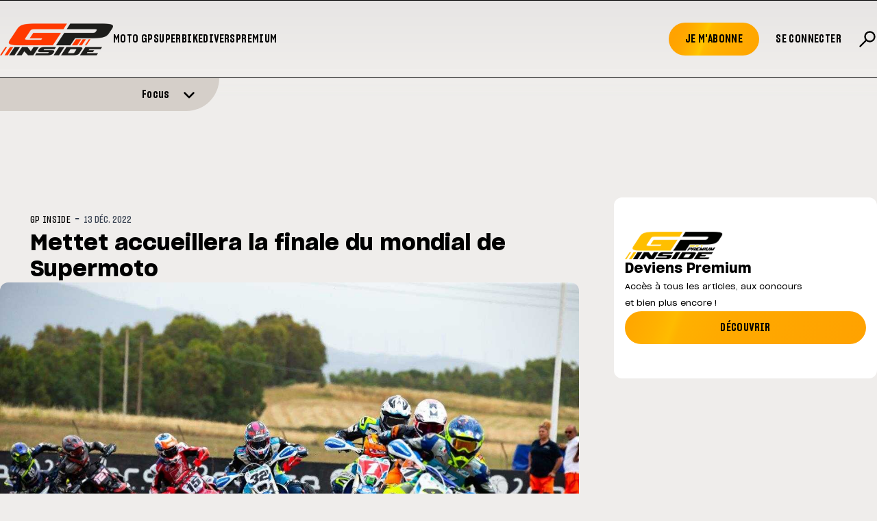

--- FILE ---
content_type: text/html; charset=utf-8
request_url: https://www.gp-inside.com/mettet-accueillera-la-finale-du-mondial-de-supermoto/
body_size: 17203
content:
<!DOCTYPE html>
<html lang="fr_BE">

<head>
    <script type="text/javascript" src="https://cache.consentframework.com/js/pa/24257/c/QICUu/stub"></script>
    <script type="text/javascript" src="https://choices.consentframework.com/js/pa/24257/c/QICUu/cmp" async></script>
    
    <script>(function(w,d,s,l,i){w[l]=w[l]||[];w[l].push({'gtm.start':
    new Date().getTime(),event:'gtm.js'});var f=d.getElementsByTagName(s)[0],
    j=d.createElement(s),dl=l!='dataLayer'?'&l='+l:'';j.async=true;j.src=
    'https://www.googletagmanager.com/gtm.js?id='+i+dl;f.parentNode.insertBefore(j,f);
    })(window,document,'script','dataLayer','GTM-M64RX8PR');</script>

    

    <title>Mettet accueillera la finale du mondial de Supermoto</title>

    <meta charset="utf-8" />
    <meta http-equiv="X-UA-Compatible" content="IE=edge" />
    <meta name="HandheldFriendly" content="True" />
    <meta name="viewport" content="user-scalable=no, initial-scale=1.0, maximum-scale=1.0, width=device-width" />
    

    <link rel="preload" as="style" href="https://www.gp-inside.com/assets/built/screen.css?v=8f5063d9dc" />
    <link rel="preload" as="script" href="https://www.gp-inside.com/assets/built/gpinside.js?v=8f5063d9dc" />
   
    <link rel="stylesheet" type="text/css" href="https://www.gp-inside.com/assets/built/screen.css?v=8f5063d9dc" />

    <script src="https://cdn.jsdelivr.net/npm/@splidejs/splide@4.1.4/dist/js/splide.min.js"></script>
    <script src="https://cdn.jsdelivr.net/npm/@splidejs/splide-extension-auto-scroll@0.5.3/dist/js/splide-extension-auto-scroll.min.js"></script>
    <link href="https://cdn.jsdelivr.net/npm/@splidejs/splide@4.1.4/dist/css/splide.min.css" rel="stylesheet">
    
    <script 
        src="https://code.jquery.com/jquery-3.5.1.min.js"
        integrity="sha256-9/aliU8dGd2tb6OSsuzixeV4y/faTqgFtohetphbbj0=" 
        crossorigin="anonymous"></script>

    <script>
        var config = {
            env: "prod",
            tagPage: true,
            contentAPIKey: '2ebaa216e3a6713fa71d43585b'
        }; 

        var env = config.env;
        var country_code = null;
        
    </script>
    <script src="https://www.gp-inside.com/assets/built/gpinside.js?v=8f5063d9dc"></script>
    <script>
        const mediaQuery = window.matchMedia("(prefers-reduced-motion: reduce)");

        var initialWidth = 160;

        document.addEventListener('DOMContentLoaded', function() {

            ['alert', 'readmore'].filter(function(name) {
                return !!document.getElementById(name + '-splide');

            }).map(function(name) {
                var nW = name == 'alert' ? initialWidth : initialWidth * 0.7;
                var opts = {};

                if(name === 'alert') {
                    opts = {
                        type   : 'loop',
                        flickPower: 300,
                        padding: { left: '20%', right: '20%' },
                        fixedWidth: nW * 2.5,
                        autoHeight: true,
                        breakpoints: {
                            1280: {
                                fixedWidth: nW * 2.5,
                            },
                            1024: {
                                fixedWidth: nW * 2,
                            },
                            768: {
                                fixedWidth: nW * 1.5,
                                padding: 0,
                            },
                        },
                        gap: '2em',
                        arrows: false,
                        pagination: false,
                        drag: 'free',
                        snap: false

                    }
                    
                } else {
                    opts = {
                        type   : 'loop',
                        perPage: 5,
                        autoHeight: true,
                        gap: '2em',
                        breakpoints: {
                            1280: {
                                perPage: 5
                            },
                            1024: {
                                perPage: 3
                            },
                            768: {
                                perPage: 2,
                                padding: 0,
                                gap: '0.8em',
                            },
                        },
                        arrows: true,
                        pagination: false,
                        drag: 'free',
                        snap: true,
                        classes: {
                            arrows: 'splide__arrows gp-arrows',
                            arrow : 'splide__arrow gp-arrow',
                            prev  : 'splide__arrow--prev gp-prev',
                            next  : 'splide__arrow--next gp-next',
                        },
                    }
                }
                
                if ((!mediaQuery || mediaQuery.matches) || name != "alert") {
                   new Splide("#"+name+"-splide" , opts).mount();

                } else {
                    opts.autoScroll = {speed: 0.3};
                    new Splide("#"+name+"-splide" , opts).mount(window.splide.Extensions);
                }
            })
        });
    </script>

    <link rel="icon" href="https://www.gp-inside.com/content/images/size/w256h256/2026/01/GPINSIDE_logo_60x60.png" type="image/png">
    <link rel="canonical" href="https://www.gp-inside.com/mettet-accueillera-la-finale-du-mondial-de-supermoto/">
    <meta name="referrer" content="no-referrer-when-downgrade">
    
    <meta property="og:site_name" content="GP Inside - Toute l&#x27;actualité du sport moto !">
    <meta property="og:type" content="article">
    <meta property="og:title" content="Mettet accueillera la finale du mondial de Supermoto">
    <meta property="og:description" content="Le prestigieux Superbiker de Mettet aura lieu en même temps que la finale du championnat du monde FIM de Supermoto 2023, sur la célèbre piste belge. Un double-événement qui promet d’être l’un des plus spectaculaires de la saison.


Communiqué Circuit Jules Tacheny de Mettet : Finale du Championnat du">
    <meta property="og:url" content="https://www.gp-inside.com/mettet-accueillera-la-finale-du-mondial-de-supermoto/">
    <meta property="og:image" content="https://www.gp-inside.com/content/images/size/w1200/wordpress/2022/10/thomas-chareyre-sardaigne-supermoto-s1-2022.jpg">
    <meta property="article:published_time" content="2022-12-13T21:34:43.000Z">
    <meta property="article:modified_time" content="2022-12-13T21:34:43.000Z">
    
    <meta property="article:publisher" content="https://www.facebook.com/grandprixinside/">
    <meta property="article:author" content="https://www.facebook.com/grandprixinside/">
    <meta name="twitter:card" content="summary_large_image">
    <meta name="twitter:title" content="Mettet accueillera la finale du mondial de Supermoto">
    <meta name="twitter:description" content="Le prestigieux Superbiker de Mettet aura lieu en même temps que la finale du championnat du monde FIM de Supermoto 2023, sur la célèbre piste belge. Un double-événement qui promet d’être l’un des plus spectaculaires de la saison.


Communiqué Circuit Jules Tacheny de Mettet : Finale du Championnat du">
    <meta name="twitter:url" content="https://www.gp-inside.com/mettet-accueillera-la-finale-du-mondial-de-supermoto/">
    <meta name="twitter:image" content="https://www.gp-inside.com/content/images/size/w1200/wordpress/2022/10/thomas-chareyre-sardaigne-supermoto-s1-2022.jpg">
    <meta name="twitter:label1" content="Written by">
    <meta name="twitter:data1" content="GP INSIDE">
    <meta name="twitter:label2" content="Filed under">
    <meta name="twitter:data2" content="">
    <meta name="twitter:site" content="@gpinside">
    <meta name="twitter:creator" content="@gpinside">
    <meta property="og:image:width" content="1200">
    <meta property="og:image:height" content="800">
    
    <script type="application/ld+json">
{
    "@context": "https://schema.org",
    "@type": "Article",
    "publisher": {
        "@type": "Organization",
        "name": "GP Inside - Toute l&#x27;actualité du sport moto !",
        "url": "https://www.gp-inside.com/",
        "logo": {
            "@type": "ImageObject",
            "url": "https://www.gp-inside.com/content/images/2024/01/logo_site.png",
            "width": 165,
            "height": 47
        }
    },
    "author": {
        "@type": "Person",
        "name": "GP INSIDE",
        "url": "https://www.gp-inside.com/404/",
        "sameAs": [
            "https://www.facebook.com/grandprixinside/",
            "https://x.com/gpinside"
        ]
    },
    "headline": "Mettet accueillera la finale du mondial de Supermoto",
    "url": "https://www.gp-inside.com/mettet-accueillera-la-finale-du-mondial-de-supermoto/",
    "datePublished": "2022-12-13T21:34:43.000Z",
    "dateModified": "2022-12-13T21:34:43.000Z",
    "image": {
        "@type": "ImageObject",
        "url": "https://www.gp-inside.com/content/images/size/w1200/wordpress/2022/10/thomas-chareyre-sardaigne-supermoto-s1-2022.jpg",
        "width": 1200,
        "height": 800
    },
    "description": "Le prestigieux Superbiker de Mettet aura lieu en même temps que la finale du championnat du monde FIM de Supermoto 2023, sur la célèbre piste belge. Un double-événement qui promet d’être l’un des plus spectaculaires de la saison.\n\n\nCommuniqué Circuit Jules Tacheny de Mettet : Finale du Championnat du Monde FIM de Supermoto à Mettet en 2023\n\n\nC’est le 8 octobre 2023 que le Circuit Jules Tacheny à Mettet accueillera la finale du Championnat du Monde FIM de Supermoto. L’ASBL RUMESM (Royal Union Ent",
    "mainEntityOfPage": "https://www.gp-inside.com/mettet-accueillera-la-finale-du-mondial-de-supermoto/"
}
    </script>

    <meta name="generator" content="Ghost 6.12">
    <link rel="alternate" type="application/rss+xml" title="GP Inside - Toute l&#x27;actualité du sport moto !" href="https://www.gp-inside.com/rss/">
    <script defer src="https://cdn.jsdelivr.net/ghost/portal@~2.56/umd/portal.min.js" data-i18n="true" data-ghost="https://www.gp-inside.com/" data-key="32b31a0abf22b0f0f984ab2971" data-api="https://gp-inside.ghost.io/ghost/api/content/" data-locale="fr_BE" crossorigin="anonymous"></script><style id="gh-members-styles">.gh-post-upgrade-cta-content,
.gh-post-upgrade-cta {
    display: flex;
    flex-direction: column;
    align-items: center;
    font-family: -apple-system, BlinkMacSystemFont, 'Segoe UI', Roboto, Oxygen, Ubuntu, Cantarell, 'Open Sans', 'Helvetica Neue', sans-serif;
    text-align: center;
    width: 100%;
    color: #ffffff;
    font-size: 16px;
}

.gh-post-upgrade-cta-content {
    border-radius: 8px;
    padding: 40px 4vw;
}

.gh-post-upgrade-cta h2 {
    color: #ffffff;
    font-size: 28px;
    letter-spacing: -0.2px;
    margin: 0;
    padding: 0;
}

.gh-post-upgrade-cta p {
    margin: 20px 0 0;
    padding: 0;
}

.gh-post-upgrade-cta small {
    font-size: 16px;
    letter-spacing: -0.2px;
}

.gh-post-upgrade-cta a {
    color: #ffffff;
    cursor: pointer;
    font-weight: 500;
    box-shadow: none;
    text-decoration: underline;
}

.gh-post-upgrade-cta a:hover {
    color: #ffffff;
    opacity: 0.8;
    box-shadow: none;
    text-decoration: underline;
}

.gh-post-upgrade-cta a.gh-btn {
    display: block;
    background: #ffffff;
    text-decoration: none;
    margin: 28px 0 0;
    padding: 8px 18px;
    border-radius: 4px;
    font-size: 16px;
    font-weight: 600;
}

.gh-post-upgrade-cta a.gh-btn:hover {
    opacity: 0.92;
}</style><script async src="https://js.stripe.com/v3/"></script>
    <script defer src="https://cdn.jsdelivr.net/ghost/sodo-search@~1.8/umd/sodo-search.min.js" data-key="32b31a0abf22b0f0f984ab2971" data-styles="https://cdn.jsdelivr.net/ghost/sodo-search@~1.8/umd/main.css" data-sodo-search="https://gp-inside.ghost.io/" data-locale="fr_BE" crossorigin="anonymous"></script>
    
    <link href="https://www.gp-inside.com/webmentions/receive/" rel="webmention">
    <script defer src="/public/cards.min.js?v=8f5063d9dc"></script>
    <link rel="stylesheet" type="text/css" href="/public/cards.min.css?v=8f5063d9dc">
    <script defer src="/public/member-attribution.min.js?v=8f5063d9dc"></script>
    <script defer src="/public/ghost-stats.min.js?v=8f5063d9dc" data-stringify-payload="false" data-datasource="analytics_events" data-storage="localStorage" data-host="https://www.gp-inside.com/.ghost/analytics/api/v1/page_hit"  tb_site_uuid="cd5e9e9c-c930-49ff-910e-2a9b94c6ac66" tb_post_uuid="fcad8c1d-8584-44eb-bf58-1497e4a0e66b" tb_post_type="post" tb_member_uuid="undefined" tb_member_status="undefined"></script><style>:root {--ghost-accent-color: #FFB800;}</style>

</head>

<body class="post-template tag-hash-news gh-top">
   <noscript><iframe src="https://www.googletagmanager.com/ns.html?id=GTM-M64RX8PR"
    height="0" width="0" style="display:none;visibility:hidden"></iframe></noscript>

    <script>
       
        function init_ad_for(full_alias) {
            var countryBE = document.body.classList.contains('geoip-country-BE');
            var scriptEl = document.currentScript;
            var prevEl = scriptEl.parentNode;

            prevEl.classList.toggle('pdpads');
            prevEl.setAttribute('data-alias', full_alias);
            pdpadstag.que.push(function () {
                pdpadstag.ads().display(full_alias);
            });
        };

    </script>

    <script>var pdpadstag = window.pdpadstag || { que: [] };</script>

    <div class="relative min-h-dvh flex flex-col">
        <div class="header__wrapper sticky top-0 z-30">
    <header>
        <div id="gh-head" class="gh-head">
            <div class="gh-head-inner">
                <div class="boxed xs:unboxed">
                    <div class="menu-left w-full flex flex-row items-center gap-12">
                        <div class="gh-head-brand">
                            <a class="gh-head-logo" href="https://www.gp-inside.com">
                                <img src="https://www.gp-inside.com/content/images/2024/01/logo_site.png" alt="GP Inside - Toute l&#x27;actualité du sport moto !">

                            </a>

                            <a class="gh-head-logo-on-menu" href="https://www.gp-inside.com">
                                <img src="/content/images/2024/02/logo_site_neg.png" />
                            </a>

                        </div>
                        <nav class="gh-head-menu">
                            <ul class="nav">
    <li class="nav-moto-gp"><a href="https://www.gp-inside.com/moto-gp/">Moto GP</a></li>
    <li class="nav-superbike"><a href="https://www.gp-inside.com/superbike/">Superbike</a></li>
    <li class="nav-divers"><a href="https://www.gp-inside.com/divers/">Divers</a></li>
    <li class="nav-premium"><a href="https://www.gp-inside.com/premium/">Premium</a></li>
</ul>

                            <script>
                                $('.nav > li').each(function () {
                                    $(this).append('<div class="nav__hover"></div>');
                                });
                                $('.nav > li a').hover(function (e) {
                                    $(this).parent().find('.nav__hover').toggleClass('nav__hover--hover');
                                })
                            </script>
                        </nav>
                    </div>
                    <div class="gh-head-actions">
                        <span class="burger_trigger bg-transparent hover:cursor-pointer h-6  grid place-content-center">
                            <button class="gh-burger"></button>
                        </span>

                        <div class="gh-head-members">
                            <ul class="nav">
                                <li>
                                    <a class="gh-head-button " href="#/portal/signup" data-portal="signup">
                                        Je m'abonne
                                    </a>
                                </li>
                                <li>
                                    <a class="gh-head-button gh-head-button--bg-transparent" href="#/portal/signin"
                                        data-portal="signin">
                                        Se connecter
                                    </a>
                                </li>
                                <button class="gh-search text-[28px] uppercase font-sharp-x font-semibold" data-ghost-search> <svg xmlns="http://www.w3.org/2000/svg" width="1em" height="1em" viewBox="0 0 24 24">
	<g fill="none" stroke="currentColor" stroke-linecap="round" stroke-width="2">
		<path stroke-dasharray="16" stroke-dashoffset="16" d="M10.5 13.5L3 21">
			<animate fill="freeze" attributeName="stroke-dashoffset" begin="0.4s" dur="0.2s" values="16;0" />
		</path>
		<path stroke-dasharray="40" stroke-dashoffset="40" d="M10.7574 13.2426C8.41421 10.8995 8.41421 7.10051 10.7574 4.75736C13.1005 2.41421 16.8995 2.41421 19.2426 4.75736C21.5858 7.10051 21.5858 10.8995 19.2426 13.2426C16.8995 15.5858 13.1005 15.5858 10.7574 13.2426Z">
			<animate fill="freeze" attributeName="stroke-dashoffset" dur="0.4s" values="40;0" />
		</path>
	</g>
</svg></button>        </ul>


                            </ul>
                        </div>
                    </div>
                </div>
            </div>
        </div>
    </header>



        <div class="alert w-full flex flex-col justify-start overflow-hidden">
        <div class="alert__banner alert__banner--hidden">
                <div class="alert__meta container">
                    <h2 class="alert__meta-title text-md font-sharp font-semibold">Focus</h2>
                    <a class="alert__meta-all" href="/featured">Voir tout &raquo;</a>

                </div>


            <div id="alert-splide" class="splide active:cursor-grabbing hover:cursor-grab">
                <div class="alert__boxes splide__track">
                    <ul class="alert__boxes splide__list">
                                    <li data-id="6969146dac0270000192d008" class="alert__box alert__box--show splide__slide ">
                                            <a class="alert__box__image-wrapper" href="/les-listes-provisoires-des-engages-en-motogp-moto2-et-moto3">

                                                <img class="alert__image"
                                                    srcset="/content/images/size/w300/2026/01/2025-01-GP-Thailand-03893.jpg 300w,
                                                            /content/images/size/w600/2026/01/2025-01-GP-Thailand-03893.jpg 600w,
                                                            /content/images/size/w1000/2026/01/2025-01-GP-Thailand-03893.jpg 1000w,
                                                            /content/images/size/w2000/2026/01/2025-01-GP-Thailand-03893.jpg 2000w"
                                                    sizes="(max-width: 1000px) 400px, 800px"
                                                    src="/content/images/size/w600/2026/01/2025-01-GP-Thailand-03893.jpg"
                                                    alt="Les listes provisoires des engagés en MotoGP, Moto2 et Moto3"
                                                    loading="lazy"
                                                />
                                            </a>

                                        <div class="flex flex-col mt-2 gap-1">

                                            <div class="alert__box__tags flex flex-row flex-wrap">
                                                    <h4 class="alert__primary-tag">Moto GP</h4>
                                                    


                                            </div>

                                            <span class="alert__box__title">Les listes provisoires des engagés en MotoGP, Moto2 et Moto3</span>
                                        </div>
                                    </li>
                                    
                                    <li data-id="695250c7d0ec180001e44a7f" class="alert__box alert__box--show splide__slide ">
                                            <a class="alert__box__image-wrapper" href="/j-4-avant-le-dakar-2026">

                                                <img class="alert__image"
                                                    srcset="/content/images/size/w300/2025/12/Red-Bull-KTM-Factory-Racing---2026-Dakar-Rally-Team-Announcement.jpg 300w,
                                                            /content/images/size/w600/2025/12/Red-Bull-KTM-Factory-Racing---2026-Dakar-Rally-Team-Announcement.jpg 600w,
                                                            /content/images/size/w1000/2025/12/Red-Bull-KTM-Factory-Racing---2026-Dakar-Rally-Team-Announcement.jpg 1000w,
                                                            /content/images/size/w2000/2025/12/Red-Bull-KTM-Factory-Racing---2026-Dakar-Rally-Team-Announcement.jpg 2000w"
                                                    sizes="(max-width: 1000px) 400px, 800px"
                                                    src="/content/images/size/w600/2025/12/Red-Bull-KTM-Factory-Racing---2026-Dakar-Rally-Team-Announcement.jpg"
                                                    alt="J-4 avant le Dakar 2026"
                                                    loading="lazy"
                                                />
                                            </a>

                                        <div class="flex flex-col mt-2 gap-1">

                                            <div class="alert__box__tags flex flex-row flex-wrap">
                                                    <h4 class="alert__primary-tag">Off road</h4>
                                                    


                                            </div>

                                            <span class="alert__box__title">J-4 avant le Dakar 2026</span>
                                        </div>
                                    </li>
                                    
                                    <li data-id="6949aa9bd0ec180001e449a4" class="alert__box alert__box--show splide__slide ">
                                            <a class="alert__box__image-wrapper" href="/marc-marquez-de-retour-en-piste">

                                                <img class="alert__image"
                                                    srcset="/content/images/size/w300/2025/12/Capture-d---e--cran-2025-12-22-a---21.30.25.png 300w,
                                                            /content/images/size/w600/2025/12/Capture-d---e--cran-2025-12-22-a---21.30.25.png 600w,
                                                            /content/images/size/w1000/2025/12/Capture-d---e--cran-2025-12-22-a---21.30.25.png 1000w,
                                                            /content/images/size/w2000/2025/12/Capture-d---e--cran-2025-12-22-a---21.30.25.png 2000w"
                                                    sizes="(max-width: 1000px) 400px, 800px"
                                                    src="/content/images/size/w600/2025/12/Capture-d---e--cran-2025-12-22-a---21.30.25.png"
                                                    alt="Marc Marquez de retour en piste"
                                                    loading="lazy"
                                                />
                                            </a>

                                        <div class="flex flex-col mt-2 gap-1">

                                            <div class="alert__box__tags flex flex-row flex-wrap">


                                            </div>

                                            <span class="alert__box__title">Marc Marquez de retour en piste</span>
                                        </div>
                                    </li>
                                    
                                    <li data-id="694030afa78707000133e5e9" class="alert__box alert__box--show splide__slide ">
                                            <a class="alert__box__image-wrapper" href="/moreira-premier-bresilien-en-motogp-depuis-2007">

                                                <img class="alert__image"
                                                    srcset="/content/images/size/w300/2025/12/unnamed--4-.jpg 300w,
                                                            /content/images/size/w600/2025/12/unnamed--4-.jpg 600w,
                                                            /content/images/size/w1000/2025/12/unnamed--4-.jpg 1000w,
                                                            /content/images/size/w2000/2025/12/unnamed--4-.jpg 2000w"
                                                    sizes="(max-width: 1000px) 400px, 800px"
                                                    src="/content/images/size/w600/2025/12/unnamed--4-.jpg"
                                                    alt="Moreira, premier Brésilien en MotoGP depuis 2007"
                                                    loading="lazy"
                                                />
                                            </a>

                                        <div class="flex flex-col mt-2 gap-1">

                                            <div class="alert__box__tags flex flex-row flex-wrap">


                                            </div>

                                            <span class="alert__box__title">Moreira, premier Brésilien en MotoGP depuis 2007</span>
                                        </div>
                                    </li>
                                    
                                    <li data-id="69381593c84fd400017d3106" class="alert__box alert__box--show splide__slide ">
                                            <a class="alert__box__image-wrapper" href="/apres-stoner-rossi-ce-club-special-dans-lequel-rentre-marc-marquez">

                                                <img class="alert__image"
                                                    srcset="/content/images/size/w300/2025/12/DS_05299.webp 300w,
                                                            /content/images/size/w600/2025/12/DS_05299.webp 600w,
                                                            /content/images/size/w1000/2025/12/DS_05299.webp 1000w,
                                                            /content/images/size/w2000/2025/12/DS_05299.webp 2000w"
                                                    sizes="(max-width: 1000px) 400px, 800px"
                                                    src="/content/images/size/w600/2025/12/DS_05299.webp"
                                                    alt="Après Stoner, Rossi... Ce club spécial dans lequel rentre Marc Marquez"
                                                    loading="lazy"
                                                />
                                            </a>

                                        <div class="flex flex-col mt-2 gap-1">

                                            <div class="alert__box__tags flex flex-row flex-wrap">
                                                    <h4 class="alert__primary-tag">Moto GP</h4>
                                                    


                                            </div>

                                            <span class="alert__box__title">Après Stoner, Rossi... Ce club spécial dans lequel rentre Marc Marquez</span>
                                        </div>
                                    </li>
                                    
                                    <li data-id="6935f298accaaf00015a68f0" class="alert__box alert__box--show splide__slide ">
                                            <a class="alert__box__image-wrapper" href="/mrquez-et-toprak-stars-de-la-soiree-aux-fim-awards-2025">

                                                <img class="alert__image"
                                                    srcset="/content/images/size/w300/2025/12/6e55690e-40d1-809d-b977-6da15069f578.jpg 300w,
                                                            /content/images/size/w600/2025/12/6e55690e-40d1-809d-b977-6da15069f578.jpg 600w,
                                                            /content/images/size/w1000/2025/12/6e55690e-40d1-809d-b977-6da15069f578.jpg 1000w,
                                                            /content/images/size/w2000/2025/12/6e55690e-40d1-809d-b977-6da15069f578.jpg 2000w"
                                                    sizes="(max-width: 1000px) 400px, 800px"
                                                    src="/content/images/size/w600/2025/12/6e55690e-40d1-809d-b977-6da15069f578.jpg"
                                                    alt="Marquez et Razgatlioglu, stars des FIM Awards"
                                                    loading="lazy"
                                                />
                                            </a>

                                        <div class="flex flex-col mt-2 gap-1">

                                            <div class="alert__box__tags flex flex-row flex-wrap">
                                                    <h4 class="alert__primary-tag">Moto GP</h4>
                                                    


                                            </div>

                                            <span class="alert__box__title">Marquez et Razgatlioglu, stars des FIM Awards</span>
                                        </div>
                                    </li>
                                    
                                    <li data-id="6933fe93accaaf00015a68af" class="alert__box alert__box--show splide__slide ">
                                            <a class="alert__box__image-wrapper" href="/motogp-quelques-chiffres-sur-2025">

                                                <img class="alert__image"
                                                    srcset="/content/images/size/w300/2025/12/2025-22-GP-Valencia-26460.jpg 300w,
                                                            /content/images/size/w600/2025/12/2025-22-GP-Valencia-26460.jpg 600w,
                                                            /content/images/size/w1000/2025/12/2025-22-GP-Valencia-26460.jpg 1000w,
                                                            /content/images/size/w2000/2025/12/2025-22-GP-Valencia-26460.jpg 2000w"
                                                    sizes="(max-width: 1000px) 400px, 800px"
                                                    src="/content/images/size/w600/2025/12/2025-22-GP-Valencia-26460.jpg"
                                                    alt="MotoGP : Quelques chiffres sur 2025"
                                                    loading="lazy"
                                                />
                                            </a>

                                        <div class="flex flex-col mt-2 gap-1">

                                            <div class="alert__box__tags flex flex-row flex-wrap">
                                                    <h4 class="alert__primary-tag">Moto GP</h4>
                                                    


                                            </div>

                                            <span class="alert__box__title">MotoGP : Quelques chiffres sur 2025</span>
                                        </div>
                                    </li>
                                    
                                    <li data-id="693046beaccaaf00015a6867" class="alert__box alert__box--show splide__slide ">
                                            <a class="alert__box__image-wrapper" href="/mettet-xp-cloturera-lannee-avec-un-week-end-100-noel">

                                                <img class="alert__image"
                                                    srcset="/content/images/size/w300/2025/12/04049723-fcf1-3c96-80b7-217688ea427e.jpg 300w,
                                                            /content/images/size/w600/2025/12/04049723-fcf1-3c96-80b7-217688ea427e.jpg 600w,
                                                            /content/images/size/w1000/2025/12/04049723-fcf1-3c96-80b7-217688ea427e.jpg 1000w,
                                                            /content/images/size/w2000/2025/12/04049723-fcf1-3c96-80b7-217688ea427e.jpg 2000w"
                                                    sizes="(max-width: 1000px) 400px, 800px"
                                                    src="/content/images/size/w600/2025/12/04049723-fcf1-3c96-80b7-217688ea427e.jpg"
                                                    alt="Mettet XP clôturera l&#x27;année avec un week-end 100% Noël"
                                                    loading="lazy"
                                                />
                                            </a>

                                        <div class="flex flex-col mt-2 gap-1">

                                            <div class="alert__box__tags flex flex-row flex-wrap">


                                            </div>

                                            <span class="alert__box__title">Mettet XP clôturera l&#x27;année avec un week-end 100% Noël</span>
                                        </div>
                                    </li>
                                    
                    </ul>
                </div>
            </div>
        </div>
            <div class="alert__action transition-all ease-out duration-300 w-full md:w-1/4 relative flex flex-col justify-center rounded-br-[1.5rem] md:rounded-br-[3rem]">
                
                <a href="#" class="alert__action__inner--closed w-full flex flex-row gap-4 justify-end alert__actionlink items-end">
                    <div class="empty md:flex-grow-[10]"></div>
                    <span class="alert__title transition-all ease-out duration-300 md:flex-grow-[1] ">
                        Focus
                    </span>
                    <div class="icon open_icon transition-all ease-out duration-300 md:flex-grow-[1]">
                        <span><svg class="w-[18px]" xmlns="http://www.w3.org/2000/svg" viewBox="0 0 448 512" fill="currentColor">
<!--!Font Awesome Free 6.5.1 by @fontawesome - https://fontawesome.com License - https://fontawesome.com/license/free Copyright 2024 Fonticons, Inc.-->
<path d="M201.4 342.6c12.5 12.5 32.8 12.5 45.3 0l160-160c12.5-12.5 12.5-32.8 0-45.3s-32.8-12.5-45.3 0L224 274.7 86.6 137.4c-12.5-12.5-32.8-12.5-45.3 0s-12.5 32.8 0 45.3l160 160z"/>
</svg></span>
                    </div>
                </a>

                <a href="#" class="icon close_icon translate-y-1/2 absolute top-0 left-[10px]  transition-all ease-out duration-300">
                    <span class="hidden"><svg class="w-[18px]" xmlns="http://www.w3.org/2000/svg" viewBox="0 0 384 512">
    <!--!Font Awesome Free 6.5.1 by @fontawesome - https://fontawesome.com License - https://fontawesome.com/license/free Copyright 2024 Fonticons, Inc.-->
    <path d="M342.6 150.6c12.5-12.5 12.5-32.8 0-45.3s-32.8-12.5-45.3 0L192 210.7 86.6 105.4c-12.5-12.5-32.8-12.5-45.3 0s-12.5 32.8 0 45.3L146.7 256 41.4 361.4c-12.5 12.5-12.5 32.8 0 45.3s32.8 12.5 45.3 0L192 301.3 297.4 406.6c12.5 12.5 32.8 12.5 45.3 0s12.5-32.8 0-45.3L237.3 256 342.6 150.6z"/>
</svg></span>
                </a>
            </div>
    </div>

<div class="w-[50px] md:w-[50px] hidden"></div>

    <script>
        var alert_opened = false;

        $(document).on('click', '.alert__actionlink ', function (e) {
            e.preventDefault();

            var classname = 'alert__banner';
            var classname_02 = 'alert';

            if (!alert_opened) {
                alert_opened = true;

                $('.'+classname_02+' .open_icon > span').fadeOut(200)
                $('.'+classname_02+' .close_icon > span').fadeIn(500);
                $('.'+classname_02+' .alert__title').fadeOut(200)
                $('.'+classname_02+' .alert__action').removeClass('md:w-1/4')
                $('.'+classname_02+' .alert__action').removeClass('md:w-[50px]')
                $('.'+classname_02+' .alert__action').removeClass('w-full')
                $('.'+classname_02+' .alert__action').addClass('w-[50px]')
                $('.' + classname).removeClass(classname + '--hidden')
            }
           
        });

        $(document).on('click', '.close_icon ', function (e) {
            e.preventDefault();
            var classname = 'alert__banner';
            var classname_02 = 'alert';

            if (alert_opened) {
               alert_opened = false;

                $('.'+classname_02+' .open_icon > span').delay(100).fadeIn(200)
                $('.'+classname_02+' .close_icon > span').fadeOut(200);
                $('.'+classname_02+' .alert__title').delay(100).fadeIn(200).fadeIn(500)
                $('.'+classname_02+' .alert__action').addClass('md:w-1/4')
                $('.'+classname_02+' .alert__action').addClass('w-full')
                $('.'+classname_02+' .alert__action').removeClass('md:w-[50px]')
                $('.'+classname_02+' .alert__action').removeClass('w-[50px]')
                $('.' + classname).addClass(classname + '--hidden')
            }
        });
    </script>
    

</div>




<div class="menu-mobile--wrapper">
    <div class="menu-mobile--inner">

    <div class=" hello flex flex-row justify-between items-center p-4 sm:py-8 sm:px-4">

       
       
            <a class="w-[110px] sm:w-[165px]" href="https://www.gp-inside.com">
                <img src="/content/images/2024/02/logo_site_neg.png" alt="GP Inside - Toute l&#x27;actualité du sport moto !">
            </a>

            

            <span class="burger_trigger bg-transparent hover:cursor-pointer h-full grid place-content-center"><button
                    class="gh-burger-mobile"></button></span>
    </div>

    <nav>
        <ul class="nav">
    <li class="nav-moto-gp"><a href="https://www.gp-inside.com/moto-gp/">Moto GP</a></li>
    <li class="nav-superbike"><a href="https://www.gp-inside.com/superbike/">Superbike</a></li>
    <li class="nav-divers"><a href="https://www.gp-inside.com/divers/">Divers</a></li>
    <li class="nav-premium"><a href="https://www.gp-inside.com/premium/">Premium</a></li>
</ul>

    </nav>

    <div class="w-full h-1  bg-black"></div>

    <div class="p-4 my-8">
        <ul class="nav">
            <li class="py-2">
                <a class="text-lg uppercase font-sharp-x" href="#/portal/signup" data-portal="signup">
                    Je m'abonne
                </a>
            </li class="py-2">
            <li>
                <a class="text-lg uppercase font-sharp-x" href="#/portal/signin" data-portal="signin">
                    Se connecter
                </a>
            </li>
 <button class="gh-search text-[28px] uppercase font-sharp-x font-semibold" data-ghost-search> <svg xmlns="http://www.w3.org/2000/svg" width="1em" height="1em" viewBox="0 0 24 24">
	<g fill="none" stroke="currentColor" stroke-linecap="round" stroke-width="2">
		<path stroke-dasharray="16" stroke-dashoffset="16" d="M10.5 13.5L3 21">
			<animate fill="freeze" attributeName="stroke-dashoffset" begin="0.4s" dur="0.2s" values="16;0" />
		</path>
		<path stroke-dasharray="40" stroke-dashoffset="40" d="M10.7574 13.2426C8.41421 10.8995 8.41421 7.10051 10.7574 4.75736C13.1005 2.41421 16.8995 2.41421 19.2426 4.75736C21.5858 7.10051 21.5858 10.8995 19.2426 13.2426C16.8995 15.5858 13.1005 15.5858 10.7574 13.2426Z">
			<animate fill="freeze" attributeName="stroke-dashoffset" dur="0.4s" values="40;0" />
		</path>
	</g>
</svg></button>        </ul>
 
    </div>

    <div class="w-full h-1  bg-black"></div>

    <div class="p-4">
        <h3 class="!text-base py-2">
            GP-Inside est le site francophone n°1 traitant du MotoGP.
        </h3>
        <p class="!text-xs w-full sm:max-w-sm">
            Le MotoGP à toute vitesse ! Découvrez l&#x27;intensité du Moto GP sur GP-Inside.com : actualités, résultats, interviews, analyses, photos et vidéos. L&#x27;univers passionnant de la moto à portée de clic !
        </p>
    </div>


    <div class="p-4">
        <ul class="flex flex-row space-x-4 items-center">
            <li class="py-2">
                <a class="block size-5" href="https://www.facebook.com/grandprixinside/" target="_blank" rel="noopener">
                    <svg class="icon" viewBox="0 0 24 24" xmlns="http://www.w3.org/2000/svg" fill="currentColor"><path d="M23.9981 11.9991C23.9981 5.37216 18.626 0 11.9991 0C5.37216 0 0 5.37216 0 11.9991C0 17.9882 4.38789 22.9522 10.1242 23.8524V15.4676H7.07758V11.9991H10.1242V9.35553C10.1242 6.34826 11.9156 4.68714 14.6564 4.68714C15.9692 4.68714 17.3424 4.92149 17.3424 4.92149V7.87439H15.8294C14.3388 7.87439 13.8739 8.79933 13.8739 9.74824V11.9991H17.2018L16.6698 15.4676H13.8739V23.8524C19.6103 22.9522 23.9981 17.9882 23.9981 11.9991Z"/></svg>                </a>

            </li>
            <li class="py-2">
                <a class="block size-5" href="https://x.com/gpinside" target="_blank" rel="noopener">
                    <svg xmlns="http://www.w3.org/2000/svg"viewBox="0 0 24 24">
	<g fill="currentColor">
		<path d="M1 2h2.5L3.5 2h-2.5z">
			<animate fill="freeze" attributeName="d" dur="0.4s" values="M1 2h2.5L3.5 2h-2.5z;M1 2h2.5L18.5 22h-2.5z" />
		</path>
		<path d="M5.5 2h2.5L7.2 2h-2.5z">
			<animate fill="freeze" attributeName="d" dur="0.4s" values="M5.5 2h2.5L7.2 2h-2.5z;M5.5 2h2.5L23 22h-2.5z" />
		</path>
		<path d="M3 2h5v0h-5z" opacity="0">
			<set attributeName="opacity" begin="0.4s" to="1" />
			<animate fill="freeze" attributeName="d" begin="0.4s" dur="0.4s" values="M3 2h5v0h-5z;M3 2h5v2h-5z" />
		</path>
		<path d="M16 22h5v0h-5z" opacity="0">
			<set attributeName="opacity" begin="0.4s" to="1" />
			<animate fill="freeze" attributeName="d" begin="0.4s" dur="0.4s" values="M16 22h5v0h-5z;M16 22h5v-2h-5z" />
		</path>
		<path d="M18.5 2h3.5L22 2h-3.5z" opacity="0">
			<set attributeName="opacity" begin="0.5s" to="1" />
			<animate fill="freeze" attributeName="d" begin="0.5s" dur="0.4s" values="M18.5 2h3.5L22 2h-3.5z;M18.5 2h3.5L5 22h-3.5z" />
		</path>
	</g>
</svg>                </a>
            </li>
            <li class="py-2">
                <a class="block size-8" href="https://www.youtube.com/@GrandPrixInside" target="_blank" rel="noopener">
                    <svg xmlns="http://www.w3.org/2000/svg" viewBox="0 0 24 24">
    <path fill="currentColor" d="M12.244 4c.534.003 1.87.016 3.29.073l.504.022c1.429.067 2.857.183 3.566.38c.945.266 1.687 1.04 1.938 2.022c.4 1.56.45 4.602.456 5.339l.001.152v.174c-.007.737-.057 3.78-.457 5.339c-.254.985-.997 1.76-1.938 2.022c-.709.197-2.137.313-3.566.38l-.504.023c-1.42.056-2.756.07-3.29.072l-.235.001h-.255c-1.13-.007-5.856-.058-7.36-.476c-.944-.266-1.687-1.04-1.938-2.022c-.4-1.56-.45-4.602-.456-5.339v-.326c.006-.737.056-3.78.456-5.339c.254-.985.997-1.76 1.939-2.021c1.503-.419 6.23-.47 7.36-.476zM9.999 8.5v7l6-3.5z" />
</svg>                </a>
            </li>
            <li class="py-2">
                <a class="block size-7" href="https://www.instagram.com/gpinside/" target="_blank" rel="noopener">
                    <svg xmlns="http://www.w3.org/2000/svg" viewBox="0 0 24 24">
    <path fill="currentColor" d="M13.028 2c1.125.003 1.696.009 2.189.023l.194.007c.224.008.445.018.712.03c1.064.05 1.79.218 2.427.465c.66.254 1.216.598 1.772 1.153a4.908 4.908 0 0 1 1.153 1.772c.247.637.415 1.363.465 2.428c.012.266.022.487.03.712l.006.194c.015.492.021 1.063.023 2.188l.001.746v1.31a78.831 78.831 0 0 1-.023 2.188l-.006.194c-.008.225-.018.446-.03.712c-.05 1.065-.22 1.79-.466 2.428a4.883 4.883 0 0 1-1.153 1.772a4.915 4.915 0 0 1-1.772 1.153c-.637.247-1.363.415-2.427.465a72.11 72.11 0 0 1-.712.03l-.194.006c-.493.014-1.064.021-2.189.023l-.746.001h-1.309a78.43 78.43 0 0 1-2.189-.023l-.194-.006a63.036 63.036 0 0 1-.712-.031c-1.064-.05-1.79-.218-2.428-.465a4.889 4.889 0 0 1-1.771-1.153a4.904 4.904 0 0 1-1.154-1.772c-.247-.637-.415-1.363-.465-2.428a74.1 74.1 0 0 1-.03-.712l-.005-.194A79.047 79.047 0 0 1 2 13.028v-2.056a78.82 78.82 0 0 1 .022-2.188l.007-.194c.008-.225.018-.446.03-.712c.05-1.065.218-1.79.465-2.428A4.88 4.88 0 0 1 3.68 3.678a4.897 4.897 0 0 1 1.77-1.153c.638-.247 1.363-.415 2.428-.465c.266-.012.488-.022.712-.03l.194-.006a79 79 0 0 1 2.188-.023zM12 7a5 5 0 1 0 0 10a5 5 0 0 0 0-10m0 2a3 3 0 1 1 .001 6a3 3 0 0 1 0-6m5.25-3.5a1.25 1.25 0 0 0 0 2.5a1.25 1.25 0 0 0 0-2.5" />
</svg>                </a>
            </li>
        </ul>
    </div>

</div>








<!-- OLD  -->


<!-- <div class="mobile-part h-full overflow-y-scroll">
    <nav class="gh-head-menu boxed xs:unboxed my-10">
        <ul class="nav">
    <li class="nav-moto-gp"><a href="https://www.gp-inside.com/moto-gp/">Moto GP</a></li>
    <li class="nav-superbike"><a href="https://www.gp-inside.com/superbike/">Superbike</a></li>
    <li class="nav-divers"><a href="https://www.gp-inside.com/divers/">Divers</a></li>
    <li class="nav-premium"><a href="https://www.gp-inside.com/premium/">Premium</a></li>
</ul>

    </nav>
        <div class="gh-head-members gh-head-menu boxed xs:unboxed">
                <ul class="nav">
                    <li>
                        <a href="/niveaux-dadhesion">
                            Je m'abonne
                        </a>
                    </li>
                    <li>
                        <a href="#/portal/signin" data-portal="signin">
                            Se connecter
                        </a>
                    </li>
                </ul>
        </div>
    <div class="mobile-part__description boxed xs:unboxed">
        <h3>GP-Inside est le site francophone n°1 traitant du MotoGP.</h3>
        <p>Le MotoGP à toute vitesse ! Découvrez l&#x27;intensité du Moto GP sur GP-Inside.com : actualités, résultats, interviews, analyses, photos et vidéos. L&#x27;univers passionnant de la moto à portée de clic !</p>
    </div>
    <div class="mobile-part__socials boxed xs:unboxed">
        <ul>
            <li>
                <a class="social-link" href="#" target="_blank" rel="noopener">
                    <svg class="icon" viewBox="0 0 24 24" xmlns="http://www.w3.org/2000/svg" fill="currentColor"><path d="M23.9981 11.9991C23.9981 5.37216 18.626 0 11.9991 0C5.37216 0 0 5.37216 0 11.9991C0 17.9882 4.38789 22.9522 10.1242 23.8524V15.4676H7.07758V11.9991H10.1242V9.35553C10.1242 6.34826 11.9156 4.68714 14.6564 4.68714C15.9692 4.68714 17.3424 4.92149 17.3424 4.92149V7.87439H15.8294C14.3388 7.87439 13.8739 8.79933 13.8739 9.74824V11.9991H17.2018L16.6698 15.4676H13.8739V23.8524C19.6103 22.9522 23.9981 17.9882 23.9981 11.9991Z"/></svg>                </a>

            </li>
            <li>
                <a class="social-link" href="#" target="_blank" rel="noopener">
                    <svg xmlns="http://www.w3.org/2000/svg"viewBox="0 0 24 24">
	<g fill="currentColor">
		<path d="M1 2h2.5L3.5 2h-2.5z">
			<animate fill="freeze" attributeName="d" dur="0.4s" values="M1 2h2.5L3.5 2h-2.5z;M1 2h2.5L18.5 22h-2.5z" />
		</path>
		<path d="M5.5 2h2.5L7.2 2h-2.5z">
			<animate fill="freeze" attributeName="d" dur="0.4s" values="M5.5 2h2.5L7.2 2h-2.5z;M5.5 2h2.5L23 22h-2.5z" />
		</path>
		<path d="M3 2h5v0h-5z" opacity="0">
			<set attributeName="opacity" begin="0.4s" to="1" />
			<animate fill="freeze" attributeName="d" begin="0.4s" dur="0.4s" values="M3 2h5v0h-5z;M3 2h5v2h-5z" />
		</path>
		<path d="M16 22h5v0h-5z" opacity="0">
			<set attributeName="opacity" begin="0.4s" to="1" />
			<animate fill="freeze" attributeName="d" begin="0.4s" dur="0.4s" values="M16 22h5v0h-5z;M16 22h5v-2h-5z" />
		</path>
		<path d="M18.5 2h3.5L22 2h-3.5z" opacity="0">
			<set attributeName="opacity" begin="0.5s" to="1" />
			<animate fill="freeze" attributeName="d" begin="0.5s" dur="0.4s" values="M18.5 2h3.5L22 2h-3.5z;M18.5 2h3.5L5 22h-3.5z" />
		</path>
	</g>
</svg>                </a>
            </li>
            <li>
                <a class="social-link" href="#" target="_blank" rel="noopener">
                    <svg xmlns="http://www.w3.org/2000/svg" viewBox="0 0 24 24">
    <path fill="currentColor" d="M12.244 4c.534.003 1.87.016 3.29.073l.504.022c1.429.067 2.857.183 3.566.38c.945.266 1.687 1.04 1.938 2.022c.4 1.56.45 4.602.456 5.339l.001.152v.174c-.007.737-.057 3.78-.457 5.339c-.254.985-.997 1.76-1.938 2.022c-.709.197-2.137.313-3.566.38l-.504.023c-1.42.056-2.756.07-3.29.072l-.235.001h-.255c-1.13-.007-5.856-.058-7.36-.476c-.944-.266-1.687-1.04-1.938-2.022c-.4-1.56-.45-4.602-.456-5.339v-.326c.006-.737.056-3.78.456-5.339c.254-.985.997-1.76 1.939-2.021c1.503-.419 6.23-.47 7.36-.476zM9.999 8.5v7l6-3.5z" />
</svg>                </a>
            </li>
        </ul>
    </div>
</div>  --></div>
        <main class="content-wrapper">
            
    <div class="container">    <div class="flex justify-center relative p-4 mt-20 overflow-hidden">
        <div data-device="desktop tablet smartphone">
            <script>init_ad_for('gpinside_fr-others-horizontal_top')</script>

        </div>
    </div>
</div>

    <div class="w-full"> 
        <div class="postpage container">
            <div class="main__article relative">
                <article class="article post tag-hash-news">
                    <header class="article-header gh-canvas">
                        <div class="post__info">
    <div class="post__info__first">
        <span class="post__author-name"><a href="/404/">GP INSIDE</a></span> -  <time class="post__time" datetime=" 2022-12-13">13 déc. 2022</time>
    </div>
    <h1 class="post__title">Mettet accueillera la finale du mondial de Supermoto</h1>

    <div class="tags">
        <div class="tags__list !gap-0">
        </div>
    </div>
    
    <script>
        var primary = $('.post__tags__item--primary');

        if(primary && primary.length) {
           var elements = $('.post__tags__item[data-tag-id='+ primary.data('tag-id') +']:not(.post__tags__item--primary)')
           elements.each(function(e) {
                $(this).remove();
           })
        }

    </script>

</div>                        
                            <figure class="article-image">
    <img
        srcset="/content/images/size/w300/wordpress/2022/10/thomas-chareyre-sardaigne-supermoto-s1-2022.jpg 300w,
                /content/images/size/w600/wordpress/2022/10/thomas-chareyre-sardaigne-supermoto-s1-2022.jpg 600w,
                /content/images/size/w1000/wordpress/2022/10/thomas-chareyre-sardaigne-supermoto-s1-2022.jpg 1000w,
                /content/images/size/w2000/wordpress/2022/10/thomas-chareyre-sardaigne-supermoto-s1-2022.jpg 2000w"
        sizes="(min-width: 1400px) 1400px, 92vw"
        src="/content/images/size/w2000/wordpress/2022/10/thomas-chareyre-sardaigne-supermoto-s1-2022.jpg"
        alt="Mettet accueillera la finale du mondial de Supermoto"
    />

</figure>
                    </header>

                    <section class="relative gh-content gh-canvas post__content radius hidden  ">
    <!--kg-card-begin: html--><p><strong>Le prestigieux Superbiker de Mettet aura lieu en même temps que la finale du championnat du monde FIM de Supermoto 2023, sur la célèbre piste belge. Un double-événement qui promet d&rsquo;être l&rsquo;un des plus spectaculaires de la saison.</strong><!--more--></p>
<p><strong><span style="text-decoration: underline;">Communiqué Circuit Jules Tacheny de Mettet :</span> Finale du Championnat du Monde FIM de Supermoto à Mettet en 2023</strong></p>
<p>C&rsquo;est le 8 octobre 2023 que le Circuit Jules Tacheny à Mettet accueillera la finale du Championnat du Monde FIM de Supermoto. L&rsquo;ASBL RUMESM (Royal Union Entre Sambre et Meuse) organisera cette finale dans le cadre du Elf Moto Superbiker qui se déroulera en même temps, du 6 au 8 octobre 2023.</p>
<p>Freddy Tacheny, président de l&rsquo;ASBL RUMESM :<em> « Depuis 35 ans, le Elf Moto Superbiker a été et reste une épreuve indépendante de tout championnat, une épreuve unique ! Cependant, à la demande du XIEM, promoteur du Championnat du Monde, nous avons accepté d&rsquo;accueillir la finale de ce championnat au cours de notre événement. C&rsquo;est un plaisir de pouvoir proposer à notre nombreux public non seulement notre épreuve phare que tout le monde connaît, avec ses animations, ses 450 pilotes et son désormais célèbre After Race Festival, mais aussi la finale du Championnat du Monde, avec les meilleurs pilotes de la planète en supermoto. C&rsquo;est donc un plus pour chacun. Cette finale s&rsquo;annonce véritablement grandiose et le public du Elf Moto Superbiker bénéficiera d&rsquo;un moment d&rsquo;émotion supplémentaire. »</em></p>
<p><strong>CALENDRIER 2023 FIM SUPERMOTO WORLD CHAMPIONSHIP :</strong><br />
30 avril : GP d&rsquo;Italie à Busca<br />
21 mai : GP de Sardaigne à Tramatza<br />
11 juin : GP d&rsquo;Allemagne à St. Wendel<br />
16 juillet : GP de Bulgarie à Pleven<br />
17 septembre : GP de Catalogne à Alcarras<br />
8 octobre : GP de Belgique à Mettet</p>
<blockquote class="wp-embedded-content" data-secret="uTBqmc9DT1"><p><a href="https://www.gp-inside.com/schmidt-conserve-son-trone-chareyre-vice-champion/">Schmidt conserve son trône, Chareyre vice-champion</a></p></blockquote>

<!--kg-card-end: html-->
           

    <div class="flex flex-col justify-start items-start w-full">
    <p class="text-sm">Partager sur:</p>

    <div class="flex flex-row gap-4 w-full items-center ">
            <div>
                <a class="block w-[25px] h-[25px] transition duration-100 hover:-translate-y-2 hover:rotate-12 " href="https://twitter.com/intent/tweet?url=https://www.gp-inside.com/mettet-accueillera-la-finale-du-mondial-de-supermoto/&amp;text=Mettet%20accueillera%20la%20finale%20du%20mondial%20de%20Supermoto"
                    target="_blank" rel="noopener">
                    <svg xmlns="http://www.w3.org/2000/svg"viewBox="0 0 24 24">
	<g fill="currentColor">
		<path d="M1 2h2.5L3.5 2h-2.5z">
			<animate fill="freeze" attributeName="d" dur="0.4s" values="M1 2h2.5L3.5 2h-2.5z;M1 2h2.5L18.5 22h-2.5z" />
		</path>
		<path d="M5.5 2h2.5L7.2 2h-2.5z">
			<animate fill="freeze" attributeName="d" dur="0.4s" values="M5.5 2h2.5L7.2 2h-2.5z;M5.5 2h2.5L23 22h-2.5z" />
		</path>
		<path d="M3 2h5v0h-5z" opacity="0">
			<set attributeName="opacity" begin="0.4s" to="1" />
			<animate fill="freeze" attributeName="d" begin="0.4s" dur="0.4s" values="M3 2h5v0h-5z;M3 2h5v2h-5z" />
		</path>
		<path d="M16 22h5v0h-5z" opacity="0">
			<set attributeName="opacity" begin="0.4s" to="1" />
			<animate fill="freeze" attributeName="d" begin="0.4s" dur="0.4s" values="M16 22h5v0h-5z;M16 22h5v-2h-5z" />
		</path>
		<path d="M18.5 2h3.5L22 2h-3.5z" opacity="0">
			<set attributeName="opacity" begin="0.5s" to="1" />
			<animate fill="freeze" attributeName="d" begin="0.5s" dur="0.4s" values="M18.5 2h3.5L22 2h-3.5z;M18.5 2h3.5L5 22h-3.5z" />
		</path>
	</g>
</svg>                </a>
            </div>
            <div>
                <a class="block w-[25px] h-[25px] transition duration-100 hover:-translate-y-2 hover:-rotate-12 " href="https://www.facebook.com/sharer.php?u=https://www.gp-inside.com/mettet-accueillera-la-finale-du-mondial-de-supermoto/" target="_blank" rel="noopener">
                    <svg class="icon" viewBox="0 0 24 24" xmlns="http://www.w3.org/2000/svg" fill="currentColor"><path d="M23.9981 11.9991C23.9981 5.37216 18.626 0 11.9991 0C5.37216 0 0 5.37216 0 11.9991C0 17.9882 4.38789 22.9522 10.1242 23.8524V15.4676H7.07758V11.9991H10.1242V9.35553C10.1242 6.34826 11.9156 4.68714 14.6564 4.68714C15.9692 4.68714 17.3424 4.92149 17.3424 4.92149V7.87439H15.8294C14.3388 7.87439 13.8739 8.79933 13.8739 9.74824V11.9991H17.2018L16.6698 15.4676H13.8739V23.8524C19.6103 22.9522 23.9981 17.9882 23.9981 11.9991Z"/></svg>                </a>
            </div>
            <div>
                <a  class="block w-[32px] h-[32px] transition duration-100 hover:-translate-y-2 hover:rotate-12" href="https://pinterest.com/pin/create/button/?url=https://www.gp-inside.com/mettet-accueillera-la-finale-du-mondial-de-supermoto/&amp;media=&amp;description=Mettet%20accueillera%20la%20finale%20du%20mondial%20de%20Supermoto"
                    target="_blank" rel="noopener" data-pin-do="none">
                    <svg xmlns="http://www.w3.org/2000/svg"   viewBox="0 0 24 24">
	<path fill="currentColor" d="M13.372 2.094a10.003 10.003 0 0 0-5.369 19.074a7.756 7.756 0 0 1 .162-2.292c.185-.839 1.296-5.463 1.296-5.463a3.738 3.738 0 0 1-.324-1.577c0-1.485.857-2.593 1.923-2.593a1.334 1.334 0 0 1 1.342 1.508c0 .9-.578 2.262-.88 3.54a1.544 1.544 0 0 0 1.575 1.923c1.897 0 3.17-2.431 3.17-5.301c0-2.201-1.457-3.847-4.143-3.847a4.746 4.746 0 0 0-4.93 4.793a2.96 2.96 0 0 0 .648 1.97a.48.48 0 0 1 .162.554c-.046.184-.162.623-.208.785a.354.354 0 0 1-.51.253c-1.384-.554-2.036-2.077-2.036-3.816c0-2.847 2.384-6.255 7.154-6.255c3.796 0 6.319 2.777 6.319 5.747c0 3.909-2.176 6.848-5.393 6.848a2.861 2.861 0 0 1-2.454-1.246s-.579 2.316-.692 2.754a8.025 8.025 0 0 1-1.019 2.131c.923.28 1.882.42 2.846.416a9.988 9.988 0 0 0 9.996-10.002a10.002 10.002 0 0 0-8.635-9.904" />
</svg>                </a>
            </div>
            <div>
                <a class="block w-[24px] h-[24px] transition duration-100 hover:-translate-y-2 hover:-rotate-12" href="https://www.linkedin.com/shareArticle?mini=true&amp;url=https://www.gp-inside.com/mettet-accueillera-la-finale-du-mondial-de-supermoto/&amp;title=Mettet%20accueillera%20la%20finale%20du%20mondial%20de%20Supermoto"
                    target="_blank" rel="noopener">
                    <svg xmlns="http://www.w3.org/2000/svg"  viewBox="0 0 24 24">
	<path fill="currentColor" d="M20.447 20.452h-3.554v-5.569c0-1.328-.027-3.037-1.852-3.037c-1.853 0-2.136 1.445-2.136 2.939v5.667H9.351V9h3.414v1.561h.046c.477-.9 1.637-1.85 3.37-1.85c3.601 0 4.267 2.37 4.267 5.455v6.286zM5.337 7.433a2.062 2.062 0 0 1-2.063-2.065a2.064 2.064 0 1 1 2.063 2.065m1.782 13.019H3.555V9h3.564zM22.225 0H1.771C.792 0 0 .774 0 1.729v20.542C0 23.227.792 24 1.771 24h20.451C23.2 24 24 23.227 24 22.271V1.729C24 .774 23.2 0 22.222 0z" />
</svg>                </a>
            </div>
            <div>
                <a class="block w-[30px] h-[30px] transition duration-100 hover:-translate-y-2 hover:rotate-12" href="https://web.whatsapp.com/send?text=https://www.gp-inside.com/mettet-accueillera-la-finale-du-mondial-de-supermoto/" target="_blank" rel="noopener">
                     <svg xmlns="http://www.w3.org/2000/svg" viewBox="0 0 24 24">
	<g fill="none" fill-rule="evenodd">
		<path d="M24 0v24H0V0zM12.593 23.258l-.011.002l-.071.035l-.02.004l-.014-.004l-.071-.035c-.01-.004-.019-.001-.024.005l-.004.01l-.017.428l.005.02l.01.013l.104.074l.015.004l.012-.004l.104-.074l.012-.016l.004-.017l-.017-.427c-.002-.01-.009-.017-.017-.018m.265-.113l-.013.002l-.185.093l-.01.01l-.003.011l.018.43l.005.012l.008.007l.201.093c.012.004.023 0 .029-.008l.004-.014l-.034-.614c-.003-.012-.01-.02-.02-.022m-.715.002a.023.023 0 0 0-.027.006l-.006.014l-.034.614c0 .012.007.02.017.024l.015-.002l.201-.093l.01-.008l.004-.011l.017-.43l-.003-.012l-.01-.01z" />
		<path fill="currentColor" d="M12 2C6.477 2 2 6.477 2 12c0 1.89.525 3.66 1.438 5.168L2.546 20.2A1.01 1.01 0 0 0 3.8 21.454l3.032-.892A9.957 9.957 0 0 0 12 22c5.523 0 10-4.477 10-10S17.523 2 12 2M9.738 14.263c2.023 2.022 3.954 2.289 4.636 2.314c1.037.038 2.047-.754 2.44-1.673a.696.696 0 0 0-.088-.703c-.548-.7-1.289-1.203-2.013-1.703a.711.711 0 0 0-.973.158l-.6.915a.229.229 0 0 1-.305.076c-.407-.233-1-.629-1.426-1.055c-.426-.426-.798-.992-1.007-1.373a.227.227 0 0 1 .067-.291l.924-.686a.712.712 0 0 0 .12-.94c-.448-.656-.97-1.49-1.727-2.043a.695.695 0 0 0-.684-.075c-.92.394-1.716 1.404-1.678 2.443c.025.682.292 2.613 2.314 4.636" />
	</g>
</svg>                </a>
            </div>
            <div>
                <a class="block w-[28px] h-[28px] transition duration-100 hover:-translate-y-2 hover:-rotate-12" href="mailto:?subject=Mettet%20accueillera%20la%20finale%20du%20mondial%20de%20Supermoto&body=https://www.gp-inside.com/mettet-accueillera-la-finale-du-mondial-de-supermoto/" target="_blank" rel="noopener">
                     <svg xmlns="http://www.w3.org/2000/svg" viewBox="0 0 24 24">
	<g fill="none" stroke="currentColor" stroke-linecap="round" stroke-width="2">
		<rect width="18" height="14" x="3" y="5" stroke-dasharray="64" stroke-dashoffset="64" rx="1">
			<animate fill="freeze" attributeName="stroke-dashoffset" dur="0.6s" values="64;0" />
		</rect>
		<path stroke-dasharray="24" stroke-dashoffset="24" d="M3 6.5L12 12L21 6.5">
			<animate fill="freeze" attributeName="stroke-dashoffset" begin="0.6s" dur="0.4s" values="24;0" />
		</path>
	</g>
</svg>                </a>
            </div>
    </div>
</div>
    
</section>

                </article>
            </div>

                    <aside class="aside">
                        <div class="aside__inner">
                                <div class="flex justify-center relative p-4 overflow-hidden">
        <div data-device="desktop tablet smartphone">
            <script>init_ad_for('gpinside_fr-others-rectangle_middle')</script>

        </div>
    </div>
                                    <div class="premium premium--visible">
            <div class="premium__logo">
                <img src="https://www.gp-inside.com/assets/images/premium-logo.png?v=8f5063d9dc"/>
            </div>
            <h3 class="premium__title">
                Deviens Premium
                
            </h3>
            <p class="premium__desc">
                Accès à tous les articles, aux concours <br>
                et bien plus encore !
               
            </p>
            <a class="inline-flex h-12 animate-shimmer items-center justify-center rounded-full bg-[linear-gradient(110deg,#FFA000,45%,#FFBB00,55%,#FFA000)] hover:bg-[linear-gradient(110deg,#FFBB00,45%,#FFBB00,55%,#FFBB00)] bg-[length:200%_100%] px-6 font-semibold font-sharp-x text-black uppercase transition-colors focus:outline-none focus:ring-2 focus:ring-yellow-600 focus:ring-offset-2 focus:ring-offset-yellow-200" href="#/portal/signup" data-portal="signup">Découvrir</a>
            
        </div>
                            <div class="hidden lg:block">    <div class="flex justify-center relative p-4 overflow-hidden">
        <div data-device="desktop tablet smartphone">
            <script>init_ad_for('gpinside_fr-homepage-rectangle_bottom')</script>

        </div>
    </div>
</div>
                        </div>
                    </aside>
        
        </div>

                <div class="w-full">
                    <div class= "container relative mb-12 ">
                        <div class="readmore">
    <div class="readmore__inner">
    </div>
</div>                        <div class="tags w-full lg:max-w-3xl">
        <h3 class="main_title mb-5">Explorer par filtre</h3>

                <ul class="tags__list">
                            <li data-id="670a4030c41d8d00012a4726" class="tags__item">
                                <a href="/tag/2027" data-tag="2027">
                                    <span>2027</span>
                                </a>
                            </li>
                            <li data-id="65b8d325e10239000198a68c" class="tags__item">
                                <a href="/tag/aprilia" data-tag="aprilia">
                                    <span>Aprilia</span>
                                </a>
                            </li>
                            <li data-id="65b8d325e10239000198a691" class="tags__item">
                                <a href="/tag/auto" data-tag="auto">
                                    <span>Auto</span>
                                </a>
                            </li>
                            <li data-id="65f8583394dfb500014493c1" class="tags__item">
                                <a href="/tag/bmw" data-tag="bmw">
                                    <span>BMW</span>
                                </a>
                            </li>
                            <li data-id="694a7638d0ec180001e44a15" class="tags__item">
                                <a href="/tag/cev" data-tag="cev">
                                    <span>CEV</span>
                                </a>
                            </li>
                            <li data-id="65e9d80e55d8cd00016dc4dd" class="tags__item">
                                <a href="/tag/circuits" data-tag="circuits">
                                    <span>circuits</span>
                                </a>
                            </li>
                            <li data-id="65b8d325e10239000198a69d" class="tags__item">
                                <a href="/tag/concours" data-tag="concours">
                                    <span>Concours</span>
                                </a>
                            </li>
                            <li data-id="65b8d325e10239000198a69f" class="tags__item">
                                <a href="/tag/ducati" data-tag="ducati">
                                    <span>Ducati</span>
                                </a>
                            </li>
                            <li data-id="6644ced449f497000190b772" class="tags__item">
                                <a href="/tag/emily-bondi" data-tag="emily-bondi">
                                    <span>Emily Bondi</span>
                                </a>
                            </li>
                            <li data-id="65b8d325e10239000198a6a2" class="tags__item">
                                <a href="/tag/endurance" data-tag="endurance">
                                    <span>Endurance</span>
                                </a>
                            </li>
                            <li data-id="68cacc1140a1080001922fc8" class="tags__item">
                                <a href="/tag/ewc" data-tag="ewc">
                                    <span>EWC</span>
                                </a>
                            </li>
                            <li data-id="65b8d325e10239000198a6ae" class="tags__item">
                                <a href="/tag/honda" data-tag="honda">
                                    <span>Honda</span>
                                </a>
                            </li>
                            <li data-id="65b8d325e10239000198a6b0" class="tags__item">
                                <a href="/tag/interviews" data-tag="interviews">
                                    <span>Interviews</span>
                                </a>
                            </li>
                            <li data-id="68cc115040a1080001922fec" class="tags__item">
                                <a href="/tag/juniorgp" data-tag="juniorgp">
                                    <span>JuniorGP</span>
                                </a>
                            </li>
                            <li data-id="65e9caab219f380001c0d69f" class="tags__item">
                                <a href="/tag/juniors" data-tag="juniors">
                                    <span>Juniors</span>
                                </a>
                            </li>
                            <li data-id="65f6df9594dfb500014490cd" class="tags__item">
                                <a href="/tag/kawasaki" data-tag="kawasaki">
                                    <span>Kawasaki</span>
                                </a>
                            </li>
                            <li data-id="65b8d325e10239000198a6b4" class="tags__item">
                                <a href="/tag/ktm" data-tag="ktm">
                                    <span>KTM</span>
                                </a>
                            </li>
                            <li data-id="65b8d325e10239000198a6b9" class="tags__item">
                                <a href="/tag/moto-2" data-tag="moto-2">
                                    <span>Moto 2</span>
                                </a>
                            </li>
                            <li data-id="65b8d325e10239000198a6ba" class="tags__item">
                                <a href="/tag/moto-3" data-tag="moto-3">
                                    <span>Moto 3</span>
                                </a>
                            </li>
                            <li data-id="65b8d325e10239000198a6bb" class="tags__item">
                                <a href="/tag/moto-e" data-tag="moto-e">
                                    <span>Moto E</span>
                                </a>
                            </li>
                            <li data-id="65b8d325e10239000198a6c1" class="tags__item">
                                <a href="/tag/moto-gp" data-tag="moto-gp">
                                    <span>Moto GP</span>
                                </a>
                            </li>
                            <li data-id="68a07ac2c64e8500010837ad" class="tags__item">
                                <a href="/tag/moto2" data-tag="moto2">
                                    <span>moto2</span>
                                </a>
                            </li>
                            <li data-id="670a4030c41d8d00012a4725" class="tags__item">
                                <a href="/tag/motogp" data-tag="motogp">
                                    <span>motogp</span>
                                </a>
                            </li>
                            <li data-id="68cfb35240a1080001923054" class="tags__item">
                                <a href="/tag/mxgp" data-tag="mxgp">
                                    <span>mxgp</span>
                                </a>
                            </li>
                            <li data-id="65b8d325e10239000198a6c2" class="tags__item">
                                <a href="/tag/national" data-tag="national">
                                    <span>National</span>
                                </a>
                            </li>
                            <li data-id="65b8d325e10239000198a6c4" class="tags__item">
                                <a href="/tag/off-road" data-tag="off-road">
                                    <span>Off road</span>
                                </a>
                            </li>
                            <li data-id="65e9d95c55d8cd00016dc51e" class="tags__item">
                                <a href="/tag/pilotes-belges" data-tag="pilotes-belges">
                                    <span>Pilotes Belges</span>
                                </a>
                            </li>
                            <li data-id="65e9d96655d8cd00016dc520" class="tags__item">
                                <a href="/tag/pilotes-francais" data-tag="pilotes-francais">
                                    <span>Pilotes Francais</span>
                                </a>
                            </li>
                            <li data-id="65e9e51b55d8cd00016dc659" class="tags__item">
                                <a href="/tag/pourquoi-sabonner" data-tag="pourquoi-sabonner">
                                    <span>Pourquoi s&#x27;abonner ?</span>
                                </a>
                            </li>
                            <li data-id="65b8d325e10239000198a6ce" class="tags__item">
                                <a href="/tag/premium" data-tag="premium">
                                    <span>Premium</span>
                                </a>
                            </li>
                            <li data-id="68ee5ac6da11810001c020fb" class="tags__item">
                                <a href="/tag/red-bull-rookies-cup" data-tag="red-bull-rookies-cup">
                                    <span>red bull rookies cup</span>
                                </a>
                            </li>
                            <li data-id="65eb7ce20d8a920001d09922" class="tags__item">
                                <a href="/tag/resultats" data-tag="resultats">
                                    <span>Résultats</span>
                                </a>
                            </li>
                            <li data-id="65e9ca59219f380001c0d697" class="tags__item">
                                <a href="/tag/road-racing" data-tag="road-racing">
                                    <span>Road Racing</span>
                                </a>
                            </li>
                            <li data-id="65e9d9d955d8cd00016dc533" class="tags__item">
                                <a href="/tag/stats" data-tag="stats">
                                    <span>Stats</span>
                                </a>
                            </li>
                            <li data-id="67d2d193eb2cee000146baef" class="tags__item">
                                <a href="/tag/sup" data-tag="sup">
                                    <span>sup</span>
                                </a>
                            </li>
                            <li data-id="65b8d325e10239000198a6da" class="tags__item">
                                <a href="/tag/superbike" data-tag="superbike">
                                    <span>Superbike</span>
                                </a>
                            </li>
                            <li data-id="65e9caab219f380001c0d69e" class="tags__item">
                                <a href="/tag/supermoto" data-tag="supermoto">
                                    <span>Supermoto</span>
                                </a>
                            </li>
                            <li data-id="65e9e20155d8cd00016dc652" class="tags__item">
                                <a href="/tag/transferts" data-tag="transferts">
                                    <span>Transferts</span>
                                </a>
                            </li>
                            <li data-id="69273eb0675cdc00010f45a9" class="tags__item">
                                <a href="/tag/world-sbk" data-tag="world-sbk">
                                    <span>World SBK</span>
                                </a>
                            </li>
                            <li data-id="694137b1d0ec180001e448ca" class="tags__item">
                                <a href="/tag/world-wcr" data-tag="world-wcr">
                                    <span>World WCR</span>
                                </a>
                            </li>
                            <li data-id="6644ced449f497000190b771" class="tags__item">
                                <a href="/tag/worldwcr" data-tag="worldwcr">
                                    <span>WorldWCR</span>
                                </a>
                            </li>
                            <li data-id="65b8d325e10239000198a6e2" class="tags__item">
                                <a href="/tag/wsbk" data-tag="wsbk">
                                    <span>WSBK</span>
                                </a>
                            </li>
                            <li data-id="65b8d325e10239000198a6e4" class="tags__item">
                                <a href="/tag/yamaha" data-tag="yamaha">
                                    <span>Yamaha</span>
                                </a>
                            </li>
                </ul>

</div>                    </div>
                </div>

        <script>
            var post_img = $('.post__not-member__wrapper');
            var post_updgrade = $('.gh-post-upgrade-cta');
            var postService = new PostService();

            if(post_updgrade && post_updgrade.length) {
                if(post_img) $(post_img).css('display', 'flex');
                $(post_updgrade).hide();
               
                $('.aside__inner').hide();
            }
            $('.gh-content').show();

        </script>
    </div>
    <div class="container">    <div class="flex justify-center relative p-4 mt-20 overflow-hidden">
        <div data-device="desktop tablet smartphone">
            <script>init_ad_for('gpinside_fr-others-horizontal_bottom')</script>

        </div>
    </div>
</div>

        <div data-device="desktop tablet">
        <script>init_ad_for('gpinside_fr-others-bottomanchor_floating')</script>

    </div>

    <div data-device="desktop tablet">
        <script>init_ad_for('gpinside_fr-others-leftsiderail_floating')</script>

    </div>

    <div data-device="desktop tablet">
        <script>init_ad_for('gpinside_fr-others-rightsiderail_floating')</script>

    </div>
    
    



        </main>

        <footer class="footer">
    <div class="container">
        <div class="footer__top">
            <div class="footer__left">
                        <a class="site-nav-logo py-6" href="https://www.gp-inside.com">
                            <img src="/content/images/2024/01/logo_site.png" alt="GP Inside - Toute l&#x27;actualité du sport moto !" />
                        </a>


                <div class="footer__description">
                    <h3>GP-Inside est le site francophone n°1 traitant du MotoGP.</h3>
                    <p class="text-xs text-balance">Le MotoGP à toute vitesse ! Découvrez l&#x27;intensité du Moto GP sur GP-Inside.com : actualités, résultats, interviews, analyses, photos et vidéos. L&#x27;univers passionnant de la moto à portée de clic !</p>
                </div>
                <div class="footer__socials pb-4">
                    <ul>
                            <li>
                                <a class="social-link" href="https://www.facebook.com/grandprixinside/" target="_blank" rel="noopener">
                                    <svg class="icon" viewBox="0 0 24 24" xmlns="http://www.w3.org/2000/svg" fill="currentColor"><path d="M23.9981 11.9991C23.9981 5.37216 18.626 0 11.9991 0C5.37216 0 0 5.37216 0 11.9991C0 17.9882 4.38789 22.9522 10.1242 23.8524V15.4676H7.07758V11.9991H10.1242V9.35553C10.1242 6.34826 11.9156 4.68714 14.6564 4.68714C15.9692 4.68714 17.3424 4.92149 17.3424 4.92149V7.87439H15.8294C14.3388 7.87439 13.8739 8.79933 13.8739 9.74824V11.9991H17.2018L16.6698 15.4676H13.8739V23.8524C19.6103 22.9522 23.9981 17.9882 23.9981 11.9991Z"/></svg>                                </a>
                            </li>
                            <li>
                                <a class="social-link" href="https://x.com/gpinside" target="_blank" rel="noopener">
                                    <svg xmlns="http://www.w3.org/2000/svg"viewBox="0 0 24 24">
	<g fill="currentColor">
		<path d="M1 2h2.5L3.5 2h-2.5z">
			<animate fill="freeze" attributeName="d" dur="0.4s" values="M1 2h2.5L3.5 2h-2.5z;M1 2h2.5L18.5 22h-2.5z" />
		</path>
		<path d="M5.5 2h2.5L7.2 2h-2.5z">
			<animate fill="freeze" attributeName="d" dur="0.4s" values="M5.5 2h2.5L7.2 2h-2.5z;M5.5 2h2.5L23 22h-2.5z" />
		</path>
		<path d="M3 2h5v0h-5z" opacity="0">
			<set attributeName="opacity" begin="0.4s" to="1" />
			<animate fill="freeze" attributeName="d" begin="0.4s" dur="0.4s" values="M3 2h5v0h-5z;M3 2h5v2h-5z" />
		</path>
		<path d="M16 22h5v0h-5z" opacity="0">
			<set attributeName="opacity" begin="0.4s" to="1" />
			<animate fill="freeze" attributeName="d" begin="0.4s" dur="0.4s" values="M16 22h5v0h-5z;M16 22h5v-2h-5z" />
		</path>
		<path d="M18.5 2h3.5L22 2h-3.5z" opacity="0">
			<set attributeName="opacity" begin="0.5s" to="1" />
			<animate fill="freeze" attributeName="d" begin="0.5s" dur="0.4s" values="M18.5 2h3.5L22 2h-3.5z;M18.5 2h3.5L5 22h-3.5z" />
		</path>
	</g>
</svg>                                </a>
                            </li>
                            <li>
                                <a class="social-link" href="https://www.youtube.com/@GrandPrixInside" target="_blank" rel="noopener">
                                    <svg xmlns="http://www.w3.org/2000/svg" viewBox="0 0 24 24">
    <path fill="currentColor" d="M12.244 4c.534.003 1.87.016 3.29.073l.504.022c1.429.067 2.857.183 3.566.38c.945.266 1.687 1.04 1.938 2.022c.4 1.56.45 4.602.456 5.339l.001.152v.174c-.007.737-.057 3.78-.457 5.339c-.254.985-.997 1.76-1.938 2.022c-.709.197-2.137.313-3.566.38l-.504.023c-1.42.056-2.756.07-3.29.072l-.235.001h-.255c-1.13-.007-5.856-.058-7.36-.476c-.944-.266-1.687-1.04-1.938-2.022c-.4-1.56-.45-4.602-.456-5.339v-.326c.006-.737.056-3.78.456-5.339c.254-.985.997-1.76 1.939-2.021c1.503-.419 6.23-.47 7.36-.476zM9.999 8.5v7l6-3.5z" />
</svg>                                </a>
                            </li>
                            <li>
                                <a class="social-link" href="https://www.instagram.com/gpinside/" target="_blank" rel="noopener">
                                    <svg xmlns="http://www.w3.org/2000/svg" viewBox="0 0 24 24">
    <path fill="currentColor" d="M13.028 2c1.125.003 1.696.009 2.189.023l.194.007c.224.008.445.018.712.03c1.064.05 1.79.218 2.427.465c.66.254 1.216.598 1.772 1.153a4.908 4.908 0 0 1 1.153 1.772c.247.637.415 1.363.465 2.428c.012.266.022.487.03.712l.006.194c.015.492.021 1.063.023 2.188l.001.746v1.31a78.831 78.831 0 0 1-.023 2.188l-.006.194c-.008.225-.018.446-.03.712c-.05 1.065-.22 1.79-.466 2.428a4.883 4.883 0 0 1-1.153 1.772a4.915 4.915 0 0 1-1.772 1.153c-.637.247-1.363.415-2.427.465a72.11 72.11 0 0 1-.712.03l-.194.006c-.493.014-1.064.021-2.189.023l-.746.001h-1.309a78.43 78.43 0 0 1-2.189-.023l-.194-.006a63.036 63.036 0 0 1-.712-.031c-1.064-.05-1.79-.218-2.428-.465a4.889 4.889 0 0 1-1.771-1.153a4.904 4.904 0 0 1-1.154-1.772c-.247-.637-.415-1.363-.465-2.428a74.1 74.1 0 0 1-.03-.712l-.005-.194A79.047 79.047 0 0 1 2 13.028v-2.056a78.82 78.82 0 0 1 .022-2.188l.007-.194c.008-.225.018-.446.03-.712c.05-1.065.218-1.79.465-2.428A4.88 4.88 0 0 1 3.68 3.678a4.897 4.897 0 0 1 1.77-1.153c.638-.247 1.363-.415 2.428-.465c.266-.012.488-.022.712-.03l.194-.006a79 79 0 0 1 2.188-.023zM12 7a5 5 0 1 0 0 10a5 5 0 0 0 0-10m0 2a3 3 0 1 1 .001 6a3 3 0 0 1 0-6m5.25-3.5a1.25 1.25 0 0 0 0 2.5a1.25 1.25 0 0 0 0-2.5" />
</svg>                                </a>
                            </li>
                    </ul>
                </div>
            </div>
            <div class="footer__left">
                <div class="footer__col2">
                    <h3>Media Inside</h3>
                    <div class="text-sm text-balance leading-relaxed space-y-1">
                        <div>Rue de Coquelet, 134</div>
                        <div>5000 Namur</div>
                        <div>TVA 0784.921.426</div>
                            <div class="text-xs">
                                <a href="mailto:info@gp-inside.be" class="hover:text-primary underline transition-colors">info@gp-inside.be</a>
                            </div>
                            <div class="text-xs">
                                <a href="tel:+3281208397" class="hover:text-primary underline transition-colors">+32 (0)81 20 83 97</a>
                            </div>
                    </div>
                </div>
            </div>

                        <div class="footer__right">
                            <section class="footer__newsletter ">
    <div class="footer__newsletter__inner cursor-pointer" data-portal="signup/free">
        <h3 class="footer__newsletter__title text-balance max-w-96 md:max-w-full">
            <a href="#/portal/signup/free" data-portal="signup/free">
                 Recevez les newsletters GP Inside pour ne rien manquer de l'actu !
            </a>
        </h3>
        
        <div class="footer__newsletter__button">

            <div class="l_line">
                <a href="#/portal/signup/free" data-portal="signup/free" class="footer__newsletter__cta inline-flex h-12 animate-shimmer items-center justify-center rounded-full bg-[linear-gradient(110deg,#FFA000,45%,#FFBB00,55%,#FFA000)] hover:bg-[linear-gradient(110deg,#FFBB00,45%,#FFBB00,55%,#FFBB00)] bg-[length:200%_100%] px-6 font-semibold font-sharp-x text-black uppercase transition-colors focus:outline-none focus:ring-2 focus:ring-yellow-600 focus:ring-offset-2 focus:ring-offset-yellow-200">S'abonner</a>

            </div>
        </div>
    </div>
</section>                        </div>
        
        </div>
        <div class="footer__bottom pt-10">
            <div class="copyright__wrapper flex flex-row flex-wrap items-center">
                <nav class="footer__nav">
                    <ul class="nav">
    <li class="nav-sign-up"><a href="#/portal/">Sign up</a></li>
    <li class="nav-politique-de-confidentialite"><a href="https://www.gp-inside.com/assets/docs/gpinside-charte-vie-privee.pdf">Politique de confidentialité</a></li>
    <li class="nav-cookie-policy"><a href="https://www.gp-inside.com/assets/docs/cookie-policy.pdf">Cookie policy</a></li>
</ul>

                </nav>
                <div class="footer__copyright text-xs *:text-xs *:uppercase">
                    &copy;Copyright <a class="hover:text-primary hover:cursor-pointer" "https://www.gp-inside.com">GP Inside - Toute l&#x27;actualité du sport moto !</a> | 2026
                </div>
            </div>
            <div class="gh-powered-by footer__powered ">
                <a class="text-sm hover:text-purple-500" href="https://i-logics.be/" target="_blank" rel="noopener">
                        Agite les codes !  (• ◡•) ❤  I-Logics
                </a>
            </div>
        </div>
    </div>
</footer>    </div>
    
    <script>
        var scrollBreakPoints = [200];
        var intervalValue = 50;
        scrollBreakPoints[1] = scrollBreakPoints[0] + 0;

        var _attrGh = function(value) {
            ['gh-sc-t2', 'gh-sc-t1', 'gh-top'].map(function(v) {
                if(value == v) $('body').addClass(v);
                else $('body').removeClass(v);
            });
        }

        $(document).on('scroll', function(e) {
            const sct = $(this).scrollTop();
            if(sct >= scrollBreakPoints[1]) _attrGh('gh-sc-t2')
            else if(sct >= scrollBreakPoints[0]) _attrGh('gh-sc-t1')
            else if(sct > 0) _attrGh('') 
            else _attrGh('gh-top')
        });

        $(document).ready(function () {
            $('.burger_trigger').click(function () {
                $('body').toggleClass('gh-head-open');
            });

            // Ajouter target="_blank" aux liens de navigation commençant par https://www.gp-inside.com/assets/docs
            $('.footer__nav a').each(function() {
                var href = $(this).attr('href');
                if (href && href.indexOf('https://www.gp-inside.com/assets/docs') === 0) {
                    $(this).attr('target', '_blank').attr('rel', 'noopener');
                }
            });
        });

        $('[data-ghost-search]').click(function() {
            var sRoot = $('#sodo-search-root'), i = 0;

            var interval = setInterval(function() {
                var frame = sRoot.find('[title="portal-popup"]')
                var input = $(frame).contents().find('input');

                if(i > 10 || (frame.length > 0 && input.length)) {
                    clearInterval(interval);

                    if(input.length) {
                        var head = $(frame).contents().find('head');

                        $(head).append(`<style>
                            p, h1, button { display: none; }

                        </style>`);

                        $(input).attr('placeholder', 'Rechercher des articles ou des catégories...')

                        $(frame.contents()).on('keyup', 'input', function() {
                            var s = $(this);
                            var e = s.parents(1).find('p')
                            var e2 = s.parents(1).find('h1')
                            var buttons = s.parents(1).find('button')

                            if(e.text() === 'No matches found') e.text('Pas de résultats');
                            e.addClass('block');

                            if(buttons.length) {
                                $(buttons).each(function() {
                                    if($(this).text() === 'Show more results') $(this).text('Afficher plus de résultats');
                                    $(this).addClass('block');
                                })
                            }

                            if(e2.length) {
                                $(e2).each(function() {
                                    if($(this).text() === 'Posts') $(this).text('Articles');
                                    if($(this).text() === 'Tags') $(this).text('Catégories');
                                    $(this).addClass('block');
                                })
                            }
                        })
                    }
                }

                i++;

            }, intervalValue)
        })

        $(document).on('click', '[data-portal]', function() {
            var sRoot = $('#ghost-portal-root'), i =0;
            var interval = setInterval(function() {
                var frame = sRoot.find('[title="portal-popup"]')
                var head = $(frame).contents().find('head');

                if(i > 10 || (frame.length > 0 && head.length)) {
                    clearInterval(interval); 

                    if(head.length) {

                        $(head).append(`<style>
                            .gh-portal-powered  { display: none; }

                        </style>`);
                    }
                }

                i++
                
            }, intervalValue)

        })
        
    </script>

    

</body>
</html>